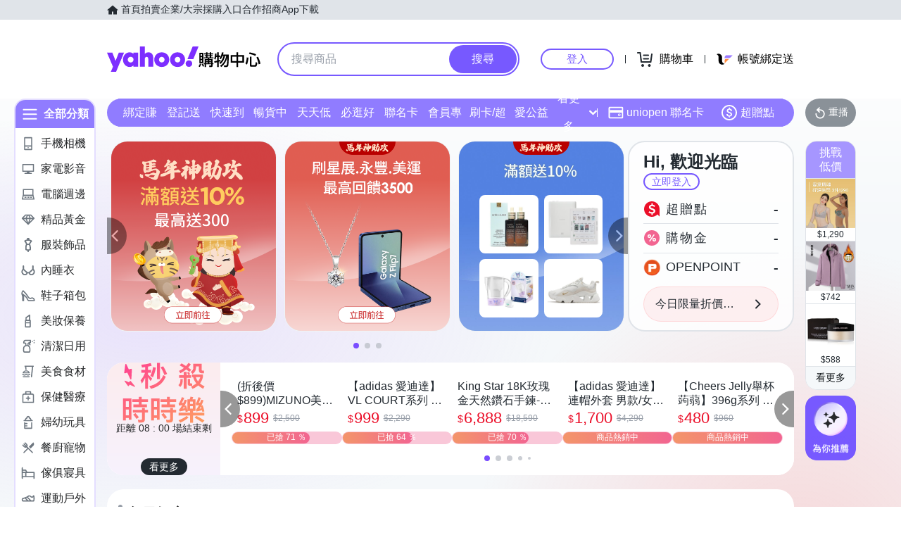

--- FILE ---
content_type: application/javascript; charset=utf-8
request_url: https://bw.scupio.com/ssp/initid.aspx?mode=L&cb=0.37020384360366876&mid=0
body_size: 248
content:
cb({'id':'CHL20260122112425700956'});